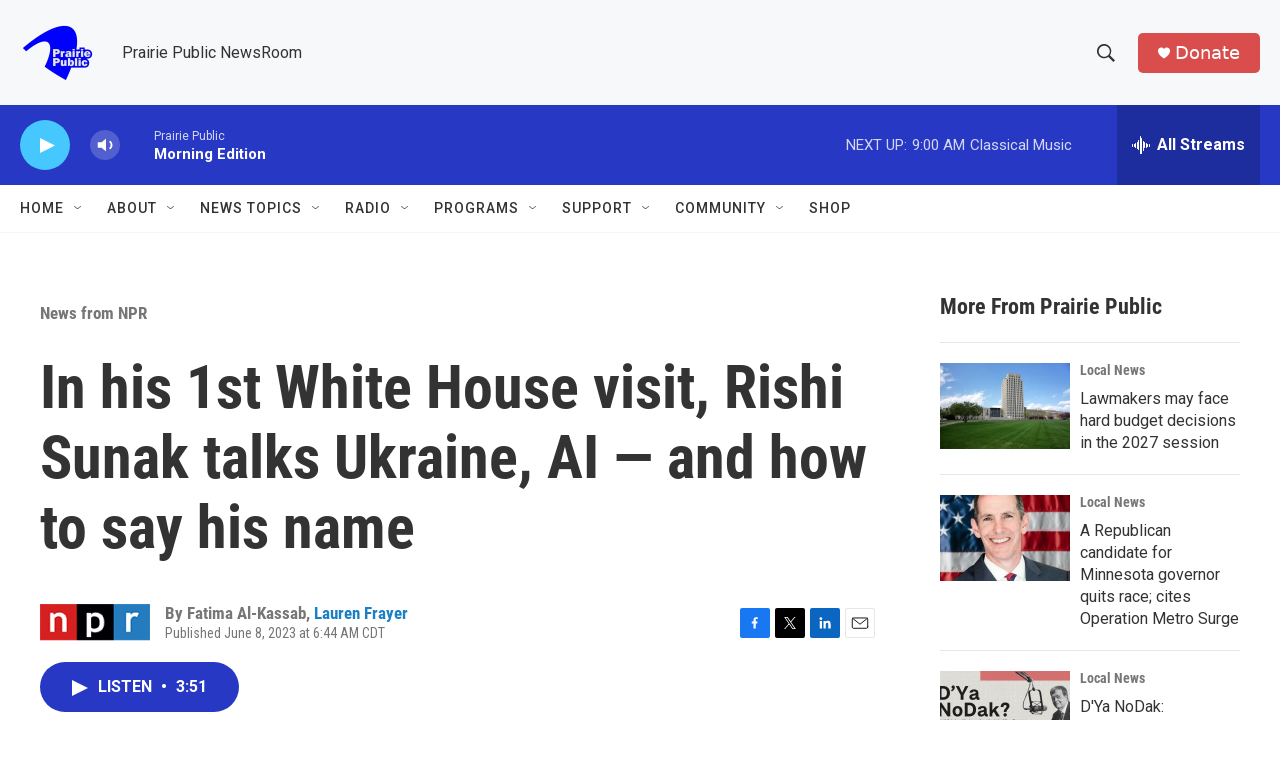

--- FILE ---
content_type: text/html; charset=utf-8
request_url: https://www.google.com/recaptcha/api2/aframe
body_size: -139
content:
<!DOCTYPE HTML><html><head><meta http-equiv="content-type" content="text/html; charset=UTF-8"></head><body><script nonce="Z8jH52D8oaDgiOtbf84Khw">/** Anti-fraud and anti-abuse applications only. See google.com/recaptcha */ try{var clients={'sodar':'https://pagead2.googlesyndication.com/pagead/sodar?'};window.addEventListener("message",function(a){try{if(a.source===window.parent){var b=JSON.parse(a.data);var c=clients[b['id']];if(c){var d=document.createElement('img');d.src=c+b['params']+'&rc='+(localStorage.getItem("rc::a")?sessionStorage.getItem("rc::b"):"");window.document.body.appendChild(d);sessionStorage.setItem("rc::e",parseInt(sessionStorage.getItem("rc::e")||0)+1);localStorage.setItem("rc::h",'1769513195042');}}}catch(b){}});window.parent.postMessage("_grecaptcha_ready", "*");}catch(b){}</script></body></html>

--- FILE ---
content_type: text/javascript
request_url: https://polo.feathr.co/v1/analytics/match/script.js?a_id=6914ade88079880fccded009&pk=feathr
body_size: -597
content:
(function (w) {
    
        
    if (typeof w.feathr === 'function') {
        w.feathr('integrate', 'ttd', '6978a0e9dd43550002681fcd');
    }
        
        
    if (typeof w.feathr === 'function') {
        w.feathr('match', '6978a0e9dd43550002681fcd');
    }
        
    
}(window));